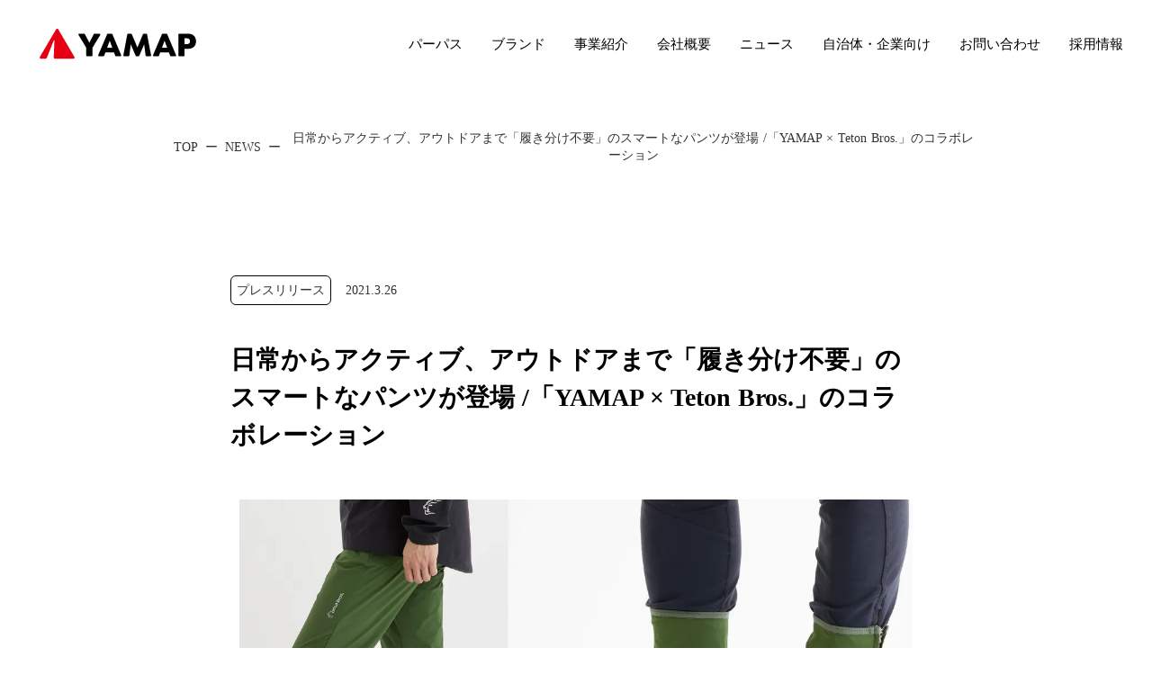

--- FILE ---
content_type: text/html;charset=utf-8
request_url: https://corp.yamap.co.jp/news/2021-03-26
body_size: 51559
content:
<!DOCTYPE html>
<html lang="ja">
<head><meta charset="utf-8">
<meta name="viewport" content="width=device-width, initial-scale=1">
<title> 株式会社ヤマップ &#x2F; YAMAP | 日常からアクティブ、アウトドアまで「履き分け不要」のスマートなパンツが登場 &#x2F;「YAMAP × Teton Bros.」のコラボレーション </title>
<link rel="preconnect" href="https://fonts.gstatic.com" crossorigin>
<meta name="generator" content="Studio.Design">
<meta name="robots" content="all">
<meta property="og:site_name" content=" 株式会社ヤマップ / YAMAP | 地球とつながるよろこび。">
<meta property="og:title" content=" 株式会社ヤマップ / YAMAP | 日常からアクティブ、アウトドアまで「履き分け不要」のスマートなパンツが登場 /「YAMAP × Teton Bros.」のコラボレーション ">
<meta property="og:image" content="https://storage.googleapis.com/studio-cms-assets/projects/XKOkrjXMW4/s-1544x928_v-fms_webp_56a1547e-a457-4ea1-a4d8-255872f320f1.png">
<meta property="og:description" content="（写真左：スマートランパンツ 右：アクティブゲイター）この春、YAMAPと日本生まれのアウトドアブランド「Teton Bros.（ティートンブロス）」が贈るコラボレーション商品は、仕事、ランニング、さ... ">
<meta property="og:type" content="website">
<meta name="description" content="（写真左：スマートランパンツ 右：アクティブゲイター）この春、YAMAPと日本生まれのアウトドアブランド「Teton Bros.（ティートンブロス）」が贈るコラボレーション商品は、仕事、ランニング、さ... ">
<meta property="twitter:card" content="summary_large_image">
<meta property="twitter:image" content="https://storage.googleapis.com/studio-cms-assets/projects/XKOkrjXMW4/s-1544x928_v-fms_webp_56a1547e-a457-4ea1-a4d8-255872f320f1.png">
<meta name="apple-mobile-web-app-title" content=" 株式会社ヤマップ / YAMAP | 日常からアクティブ、アウトドアまで「履き分け不要」のスマートなパンツが登場 /「YAMAP × Teton Bros.」のコラボレーション ">
<meta name="format-detection" content="telephone=no,email=no,address=no">
<meta name="chrome" content="nointentdetection">
<meta name="google-site-verification" content="Rf8SYXRebvx6Gs0SYkvqB5w1nB9dos0C13jG8VPj39k">
<meta property="og:url" content="/news/2021-03-26">
<link rel="icon" type="image/png" href="https://storage.googleapis.com/production-os-assets/assets/70eac33c-f1f2-4f74-b4e6-1afc3ea9519d" data-hid="2c9d455">
<link rel="apple-touch-icon" type="image/png" href="https://storage.googleapis.com/production-os-assets/assets/70eac33c-f1f2-4f74-b4e6-1afc3ea9519d" data-hid="74ef90c"><link rel="modulepreload" as="script" crossorigin href="/_nuxt/entry.c33efc46.js"><link rel="preload" as="style" href="/_nuxt/entry.4bab7537.css"><link rel="prefetch" as="image" type="image/svg+xml" href="/_nuxt/close_circle.c7480f3c.svg"><link rel="prefetch" as="image" type="image/svg+xml" href="/_nuxt/round_check.0ebac23f.svg"><link rel="prefetch" as="script" crossorigin href="/_nuxt/LottieRenderer.7a046306.js"><link rel="prefetch" as="script" crossorigin href="/_nuxt/error-404.767318fd.js"><link rel="prefetch" as="script" crossorigin href="/_nuxt/error-500.75638267.js"><link rel="stylesheet" href="/_nuxt/entry.4bab7537.css"><style>.page-enter-active{transition:.6s cubic-bezier(.4,.4,0,1)}.page-leave-active{transition:.3s cubic-bezier(.4,.4,0,1)}.page-enter-from,.page-leave-to{opacity:0}</style><style>:root{--rebranding-loading-bg:#e5e5e5;--rebranding-loading-bar:#222}</style><style>.app[data-v-d12de11f]{align-items:center;flex-direction:column;height:100%;justify-content:center;width:100%}.title[data-v-d12de11f]{font-size:34px;font-weight:300;letter-spacing:2.45px;line-height:30px;margin:30px}</style><style>.DynamicAnnouncer[data-v-cc1e3fda]{height:1px;margin:-1px;overflow:hidden;padding:0;position:absolute;width:1px;clip:rect(0,0,0,0);border-width:0;white-space:nowrap}</style><style>.TitleAnnouncer[data-v-1a8a037a]{height:1px;margin:-1px;overflow:hidden;padding:0;position:absolute;width:1px;clip:rect(0,0,0,0);border-width:0;white-space:nowrap}</style><style>.publish-studio-style[data-v-74fe0335]{transition:.4s cubic-bezier(.4,.4,0,1)}</style><style>.product-font-style[data-v-ed93fc7d]{transition:.4s cubic-bezier(.4,.4,0,1)}</style><style>/*! * Font Awesome Free 6.4.2 by @fontawesome - https://fontawesome.com * License - https://fontawesome.com/license/free (Icons: CC BY 4.0, Fonts: SIL OFL 1.1, Code: MIT License) * Copyright 2023 Fonticons, Inc. */.fa-brands,.fa-solid{-moz-osx-font-smoothing:grayscale;-webkit-font-smoothing:antialiased;--fa-display:inline-flex;align-items:center;display:var(--fa-display,inline-block);font-style:normal;font-variant:normal;justify-content:center;line-height:1;text-rendering:auto}.fa-solid{font-family:Font Awesome\ 6 Free;font-weight:900}.fa-brands{font-family:Font Awesome\ 6 Brands;font-weight:400}:host,:root{--fa-style-family-classic:"Font Awesome 6 Free";--fa-font-solid:normal 900 1em/1 "Font Awesome 6 Free";--fa-style-family-brands:"Font Awesome 6 Brands";--fa-font-brands:normal 400 1em/1 "Font Awesome 6 Brands"}@font-face{font-display:block;font-family:Font Awesome\ 6 Free;font-style:normal;font-weight:900;src:url(https://storage.googleapis.com/production-os-assets/assets/fontawesome/1629704621943/6.4.2/webfonts/fa-solid-900.woff2) format("woff2"),url(https://storage.googleapis.com/production-os-assets/assets/fontawesome/1629704621943/6.4.2/webfonts/fa-solid-900.ttf) format("truetype")}@font-face{font-display:block;font-family:Font Awesome\ 6 Brands;font-style:normal;font-weight:400;src:url(https://storage.googleapis.com/production-os-assets/assets/fontawesome/1629704621943/6.4.2/webfonts/fa-brands-400.woff2) format("woff2"),url(https://storage.googleapis.com/production-os-assets/assets/fontawesome/1629704621943/6.4.2/webfonts/fa-brands-400.ttf) format("truetype")}</style><style>.spinner[data-v-36413753]{animation:loading-spin-36413753 1s linear infinite;height:16px;pointer-events:none;width:16px}.spinner[data-v-36413753]:before{border-bottom:2px solid transparent;border-right:2px solid transparent;border-color:transparent currentcolor currentcolor transparent;border-style:solid;border-width:2px;opacity:.2}.spinner[data-v-36413753]:after,.spinner[data-v-36413753]:before{border-radius:50%;box-sizing:border-box;content:"";height:100%;position:absolute;width:100%}.spinner[data-v-36413753]:after{border-left:2px solid transparent;border-top:2px solid transparent;border-color:currentcolor transparent transparent currentcolor;border-style:solid;border-width:2px;opacity:1}@keyframes loading-spin-36413753{0%{transform:rotate(0deg)}to{transform:rotate(1turn)}}</style><style>@font-face{font-family:grandam;font-style:normal;font-weight:400;src:url(https://storage.googleapis.com/studio-front/fonts/grandam.ttf) format("truetype")}@font-face{font-family:Material Icons;font-style:normal;font-weight:400;src:url(https://storage.googleapis.com/production-os-assets/assets/material-icons/1629704621943/MaterialIcons-Regular.eot);src:local("Material Icons"),local("MaterialIcons-Regular"),url(https://storage.googleapis.com/production-os-assets/assets/material-icons/1629704621943/MaterialIcons-Regular.woff2) format("woff2"),url(https://storage.googleapis.com/production-os-assets/assets/material-icons/1629704621943/MaterialIcons-Regular.woff) format("woff"),url(https://storage.googleapis.com/production-os-assets/assets/material-icons/1629704621943/MaterialIcons-Regular.ttf) format("truetype")}.StudioCanvas{display:flex;height:auto;min-height:100dvh}.StudioCanvas>.sd{min-height:100dvh;overflow:clip}a,abbr,address,article,aside,audio,b,blockquote,body,button,canvas,caption,cite,code,dd,del,details,dfn,div,dl,dt,em,fieldset,figcaption,figure,footer,form,h1,h2,h3,h4,h5,h6,header,hgroup,html,i,iframe,img,input,ins,kbd,label,legend,li,main,mark,menu,nav,object,ol,p,pre,q,samp,section,select,small,span,strong,sub,summary,sup,table,tbody,td,textarea,tfoot,th,thead,time,tr,ul,var,video{border:0;font-family:sans-serif;line-height:1;list-style:none;margin:0;padding:0;text-decoration:none;-webkit-font-smoothing:antialiased;-webkit-backface-visibility:hidden;box-sizing:border-box;color:#333;transition:.3s cubic-bezier(.4,.4,0,1);word-spacing:1px}a:focus:not(:focus-visible),button:focus:not(:focus-visible),summary:focus:not(:focus-visible){outline:none}nav ul{list-style:none}blockquote,q{quotes:none}blockquote:after,blockquote:before,q:after,q:before{content:none}a,button{background:transparent;font-size:100%;margin:0;padding:0;vertical-align:baseline}ins{text-decoration:none}ins,mark{background-color:#ff9;color:#000}mark{font-style:italic;font-weight:700}del{text-decoration:line-through}abbr[title],dfn[title]{border-bottom:1px dotted;cursor:help}table{border-collapse:collapse;border-spacing:0}hr{border:0;border-top:1px solid #ccc;display:block;height:1px;margin:1em 0;padding:0}input,select{vertical-align:middle}textarea{resize:none}.clearfix:after{clear:both;content:"";display:block}[slot=after] button{overflow-anchor:none}</style><style>.sd{flex-wrap:nowrap;max-width:100%;pointer-events:all;z-index:0;-webkit-overflow-scrolling:touch;align-content:center;align-items:center;display:flex;flex:none;flex-direction:column;position:relative}.sd::-webkit-scrollbar{display:none}.sd,.sd.richText *{transition-property:all,--g-angle,--g-color-0,--g-position-0,--g-color-1,--g-position-1,--g-color-2,--g-position-2,--g-color-3,--g-position-3,--g-color-4,--g-position-4,--g-color-5,--g-position-5,--g-color-6,--g-position-6,--g-color-7,--g-position-7,--g-color-8,--g-position-8,--g-color-9,--g-position-9,--g-color-10,--g-position-10,--g-color-11,--g-position-11}input.sd,textarea.sd{align-content:normal}.sd[tabindex]:focus{outline:none}.sd[tabindex]:focus-visible{outline:1px solid;outline-color:Highlight;outline-color:-webkit-focus-ring-color}input[type=email],input[type=tel],input[type=text],select,textarea{-webkit-appearance:none}select{cursor:pointer}.frame{display:block;overflow:hidden}.frame>iframe{height:100%;width:100%}.frame .formrun-embed>iframe:not(:first-child){display:none!important}.image{position:relative}.image:before{background-position:50%;background-size:cover;border-radius:inherit;content:"";height:100%;left:0;pointer-events:none;position:absolute;top:0;transition:inherit;width:100%;z-index:-2}.sd.file{cursor:pointer;flex-direction:row;outline:2px solid transparent;outline-offset:-1px;overflow-wrap:anywhere;word-break:break-word}.sd.file:focus-within{outline-color:Highlight;outline-color:-webkit-focus-ring-color}.file>input[type=file]{opacity:0;pointer-events:none;position:absolute}.sd.text,.sd:where(.icon){align-content:center;align-items:center;display:flex;flex-direction:row;justify-content:center;overflow:visible;overflow-wrap:anywhere;word-break:break-word}.sd:where(.icon.fa){display:inline-flex}.material-icons{align-items:center;display:inline-flex;font-family:Material Icons;font-size:24px;font-style:normal;font-weight:400;justify-content:center;letter-spacing:normal;line-height:1;text-transform:none;white-space:nowrap;word-wrap:normal;direction:ltr;text-rendering:optimizeLegibility;-webkit-font-smoothing:antialiased}.sd:where(.icon.material-symbols){align-items:center;display:flex;font-style:normal;font-variation-settings:"FILL" var(--symbol-fill,0),"wght" var(--symbol-weight,400);justify-content:center;min-height:1em;min-width:1em}.sd.material-symbols-outlined{font-family:Material Symbols Outlined}.sd.material-symbols-rounded{font-family:Material Symbols Rounded}.sd.material-symbols-sharp{font-family:Material Symbols Sharp}.sd.material-symbols-weight-100{--symbol-weight:100}.sd.material-symbols-weight-200{--symbol-weight:200}.sd.material-symbols-weight-300{--symbol-weight:300}.sd.material-symbols-weight-400{--symbol-weight:400}.sd.material-symbols-weight-500{--symbol-weight:500}.sd.material-symbols-weight-600{--symbol-weight:600}.sd.material-symbols-weight-700{--symbol-weight:700}.sd.material-symbols-fill{--symbol-fill:1}a,a.icon,a.text{-webkit-tap-highlight-color:rgba(0,0,0,.15)}.fixed{z-index:2}.sticky{z-index:1}.button{transition:.4s cubic-bezier(.4,.4,0,1)}.button,.link{cursor:pointer}.submitLoading{opacity:.5!important;pointer-events:none!important}.richText{display:block;word-break:break-word}.richText [data-thread],.richText a,.richText blockquote,.richText em,.richText h1,.richText h2,.richText h3,.richText h4,.richText li,.richText ol,.richText p,.richText p>code,.richText pre,.richText pre>code,.richText s,.richText strong,.richText table tbody,.richText table tbody tr,.richText table tbody tr>td,.richText table tbody tr>th,.richText u,.richText ul{backface-visibility:visible;color:inherit;font-family:inherit;font-size:inherit;font-style:inherit;font-weight:inherit;letter-spacing:inherit;line-height:inherit;text-align:inherit}.richText p{display:block;margin:10px 0}.richText>p{min-height:1em}.richText img,.richText video{height:auto;max-width:100%;vertical-align:bottom}.richText h1{display:block;font-size:3em;font-weight:700;margin:20px 0}.richText h2{font-size:2em}.richText h2,.richText h3{display:block;font-weight:700;margin:10px 0}.richText h3{font-size:1em}.richText h4,.richText h5{font-weight:600}.richText h4,.richText h5,.richText h6{display:block;font-size:1em;margin:10px 0}.richText h6{font-weight:500}.richText [data-type=table]{overflow-x:auto}.richText [data-type=table] p{white-space:pre-line;word-break:break-all}.richText table{border:1px solid #f2f2f2;border-collapse:collapse;border-spacing:unset;color:#1a1a1a;font-size:14px;line-height:1.4;margin:10px 0;table-layout:auto}.richText table tr th{background:hsla(0,0%,96%,.5)}.richText table tr td,.richText table tr th{border:1px solid #f2f2f2;max-width:240px;min-width:100px;padding:12px}.richText table tr td p,.richText table tr th p{margin:0}.richText blockquote{border-left:3px solid rgba(0,0,0,.15);font-style:italic;margin:10px 0;padding:10px 15px}.richText [data-type=embed_code]{margin:20px 0;position:relative}.richText [data-type=embed_code]>.height-adjuster>.wrapper{position:relative}.richText [data-type=embed_code]>.height-adjuster>.wrapper[style*=padding-top] iframe{height:100%;left:0;position:absolute;top:0;width:100%}.richText [data-type=embed_code][data-embed-sandbox=true]{display:block;overflow:hidden}.richText [data-type=embed_code][data-embed-code-type=instagram]>.height-adjuster>.wrapper[style*=padding-top]{padding-top:100%}.richText [data-type=embed_code][data-embed-code-type=instagram]>.height-adjuster>.wrapper[style*=padding-top] blockquote{height:100%;left:0;overflow:hidden;position:absolute;top:0;width:100%}.richText [data-type=embed_code][data-embed-code-type=codepen]>.height-adjuster>.wrapper{padding-top:50%}.richText [data-type=embed_code][data-embed-code-type=codepen]>.height-adjuster>.wrapper iframe{height:100%;left:0;position:absolute;top:0;width:100%}.richText [data-type=embed_code][data-embed-code-type=slideshare]>.height-adjuster>.wrapper{padding-top:56.25%}.richText [data-type=embed_code][data-embed-code-type=slideshare]>.height-adjuster>.wrapper iframe{height:100%;left:0;position:absolute;top:0;width:100%}.richText [data-type=embed_code][data-embed-code-type=speakerdeck]>.height-adjuster>.wrapper{padding-top:56.25%}.richText [data-type=embed_code][data-embed-code-type=speakerdeck]>.height-adjuster>.wrapper iframe{height:100%;left:0;position:absolute;top:0;width:100%}.richText [data-type=embed_code][data-embed-code-type=snapwidget]>.height-adjuster>.wrapper{padding-top:30%}.richText [data-type=embed_code][data-embed-code-type=snapwidget]>.height-adjuster>.wrapper iframe{height:100%;left:0;position:absolute;top:0;width:100%}.richText [data-type=embed_code][data-embed-code-type=firework]>.height-adjuster>.wrapper fw-embed-feed{-webkit-user-select:none;-moz-user-select:none;user-select:none}.richText [data-type=embed_code_empty]{display:none}.richText ul{margin:0 0 0 20px}.richText ul li{list-style:disc;margin:10px 0}.richText ul li p{margin:0}.richText ol{margin:0 0 0 20px}.richText ol li{list-style:decimal;margin:10px 0}.richText ol li p{margin:0}.richText hr{border-top:1px solid #ccc;margin:10px 0}.richText p>code{background:#eee;border:1px solid rgba(0,0,0,.1);border-radius:6px;display:inline;margin:2px;padding:0 5px}.richText pre{background:#eee;border-radius:6px;font-family:Menlo,Monaco,Courier New,monospace;margin:20px 0;padding:25px 35px;white-space:pre-wrap}.richText pre code{border:none;padding:0}.richText strong{color:inherit;display:inline;font-family:inherit;font-weight:900}.richText em{font-style:italic}.richText a,.richText u{text-decoration:underline}.richText a{color:#007cff;display:inline}.richText s{text-decoration:line-through}.richText [data-type=table_of_contents]{background-color:#f5f5f5;border-radius:2px;color:#616161;font-size:16px;list-style:none;margin:0;padding:24px 24px 8px;text-decoration:underline}.richText [data-type=table_of_contents] .toc_list{margin:0}.richText [data-type=table_of_contents] .toc_item{color:currentColor;font-size:inherit!important;font-weight:inherit;list-style:none}.richText [data-type=table_of_contents] .toc_item>a{border:none;color:currentColor;font-size:inherit!important;font-weight:inherit;text-decoration:none}.richText [data-type=table_of_contents] .toc_item>a:hover{opacity:.7}.richText [data-type=table_of_contents] .toc_item--1{margin:0 0 16px}.richText [data-type=table_of_contents] .toc_item--2{margin:0 0 16px;padding-left:2rem}.richText [data-type=table_of_contents] .toc_item--3{margin:0 0 16px;padding-left:4rem}.sd.section{align-content:center!important;align-items:center!important;flex-direction:column!important;flex-wrap:nowrap!important;height:auto!important;max-width:100%!important;padding:0!important;width:100%!important}.sd.section-inner{position:static!important}@property --g-angle{syntax:"<angle>";inherits:false;initial-value:180deg}@property --g-color-0{syntax:"<color>";inherits:false;initial-value:transparent}@property --g-position-0{syntax:"<percentage>";inherits:false;initial-value:.01%}@property --g-color-1{syntax:"<color>";inherits:false;initial-value:transparent}@property --g-position-1{syntax:"<percentage>";inherits:false;initial-value:100%}@property --g-color-2{syntax:"<color>";inherits:false;initial-value:transparent}@property --g-position-2{syntax:"<percentage>";inherits:false;initial-value:100%}@property --g-color-3{syntax:"<color>";inherits:false;initial-value:transparent}@property --g-position-3{syntax:"<percentage>";inherits:false;initial-value:100%}@property --g-color-4{syntax:"<color>";inherits:false;initial-value:transparent}@property --g-position-4{syntax:"<percentage>";inherits:false;initial-value:100%}@property --g-color-5{syntax:"<color>";inherits:false;initial-value:transparent}@property --g-position-5{syntax:"<percentage>";inherits:false;initial-value:100%}@property --g-color-6{syntax:"<color>";inherits:false;initial-value:transparent}@property --g-position-6{syntax:"<percentage>";inherits:false;initial-value:100%}@property --g-color-7{syntax:"<color>";inherits:false;initial-value:transparent}@property --g-position-7{syntax:"<percentage>";inherits:false;initial-value:100%}@property --g-color-8{syntax:"<color>";inherits:false;initial-value:transparent}@property --g-position-8{syntax:"<percentage>";inherits:false;initial-value:100%}@property --g-color-9{syntax:"<color>";inherits:false;initial-value:transparent}@property --g-position-9{syntax:"<percentage>";inherits:false;initial-value:100%}@property --g-color-10{syntax:"<color>";inherits:false;initial-value:transparent}@property --g-position-10{syntax:"<percentage>";inherits:false;initial-value:100%}@property --g-color-11{syntax:"<color>";inherits:false;initial-value:transparent}@property --g-position-11{syntax:"<percentage>";inherits:false;initial-value:100%}</style><style>.snackbar[data-v-e23c1c77]{align-items:center;background:#fff;border:1px solid #ededed;border-radius:6px;box-shadow:0 16px 48px -8px rgba(0,0,0,.08),0 10px 25px -5px rgba(0,0,0,.11);display:flex;flex-direction:row;gap:8px;justify-content:space-between;left:50%;max-width:90vw;padding:16px 20px;position:fixed;top:32px;transform:translateX(-50%);-webkit-user-select:none;-moz-user-select:none;user-select:none;width:480px;z-index:9999}.snackbar.v-enter-active[data-v-e23c1c77],.snackbar.v-leave-active[data-v-e23c1c77]{transition:.4s cubic-bezier(.4,.4,0,1)}.snackbar.v-enter-from[data-v-e23c1c77],.snackbar.v-leave-to[data-v-e23c1c77]{opacity:0;transform:translate(-50%,-10px)}.snackbar .convey[data-v-e23c1c77]{align-items:center;display:flex;flex-direction:row;gap:8px;padding:0}.snackbar .convey .icon[data-v-e23c1c77]{background-position:50%;background-repeat:no-repeat;flex-shrink:0;height:24px;width:24px}.snackbar .convey .message[data-v-e23c1c77]{font-size:14px;font-style:normal;font-weight:400;line-height:20px;white-space:pre-line}.snackbar .convey.error .icon[data-v-e23c1c77]{background-image:url(/_nuxt/close_circle.c7480f3c.svg)}.snackbar .convey.error .message[data-v-e23c1c77]{color:#f84f65}.snackbar .convey.success .icon[data-v-e23c1c77]{background-image:url(/_nuxt/round_check.0ebac23f.svg)}.snackbar .convey.success .message[data-v-e23c1c77]{color:#111}.snackbar .button[data-v-e23c1c77]{align-items:center;border-radius:40px;color:#4b9cfb;display:flex;flex-shrink:0;font-family:Inter;font-size:12px;font-style:normal;font-weight:700;justify-content:center;line-height:16px;padding:4px 8px}.snackbar .button[data-v-e23c1c77]:hover{background:#f5f5f5}</style><style>a[data-v-757b86f2]{align-items:center;border-radius:4px;bottom:20px;height:20px;justify-content:center;left:20px;perspective:300px;position:fixed;transition:0s linear;width:84px;z-index:2000}@media (hover:hover){a[data-v-757b86f2]{transition:.4s cubic-bezier(.4,.4,0,1);will-change:width,height}a[data-v-757b86f2]:hover{height:32px;width:200px}}[data-v-757b86f2] .custom-fill path{fill:var(--03ccd9fe)}.fade-enter-active[data-v-757b86f2],.fade-leave-active[data-v-757b86f2]{position:absolute;transform:translateZ(0);transition:opacity .3s cubic-bezier(.4,.4,0,1);will-change:opacity,transform}.fade-enter-from[data-v-757b86f2],.fade-leave-to[data-v-757b86f2]{opacity:0}</style><style>.design-canvas__modal{height:100%;pointer-events:none;position:fixed;transition:none;width:100%;z-index:2}.design-canvas__modal:focus{outline:none}.design-canvas__modal.v-enter-active .studio-canvas,.design-canvas__modal.v-leave-active,.design-canvas__modal.v-leave-active .studio-canvas{transition:.4s cubic-bezier(.4,.4,0,1)}.design-canvas__modal.v-enter-active .studio-canvas *,.design-canvas__modal.v-leave-active .studio-canvas *{transition:none!important}.design-canvas__modal.isNone{transition:none}.design-canvas__modal .design-canvas__modal__base{height:100%;left:0;pointer-events:auto;position:fixed;top:0;transition:.4s cubic-bezier(.4,.4,0,1);width:100%;z-index:-1}.design-canvas__modal .studio-canvas{height:100%;pointer-events:none}.design-canvas__modal .studio-canvas>*{background:none!important;pointer-events:none}</style></head>
<body ><div id="__nuxt"><div><span></span><!----><!----></div></div><script type="application/json" id="__NUXT_DATA__" data-ssr="true">[["Reactive",1],{"data":2,"state":42,"_errors":43,"serverRendered":45,"path":46,"pinia":47},{"dynamicDatanews/2021-03-26":3},{"title":4,"slug":5,"cover":6,"body":7,"LZboV2jd":8,"_meta":26,"_filter":38,"id":41},"日常からアクティブ、アウトドアまで「履き分け不要」のスマートなパンツが登場 /「YAMAP × Teton Bros.」のコラボレーション","2021-03-26","https://storage.googleapis.com/studio-cms-assets/projects/XKOkrjXMW4/s-1544x928_v-fms_webp_56a1547e-a457-4ea1-a4d8-255872f320f1.png","\u003Cfigure data-uid=\"xmEuQXnh\" data-time=\"1659432398764\" data-thread=\"\" style=\"text-align: \">\u003Cimg src=\"https://storage.googleapis.com/studio-cms-assets/projects/XKOkrjXMW4/s-1544x928_v-fms_webp_2817d07d-62c5-4f80-8200-7a3a88ea1c59.png\" alt=\"\" width=\"\" height=\"\">\u003Cfigcaption>\u003C/figcaption>\u003C/figure>\u003Cp data-uid=\"w_28XJwj\" data-time=\"1659432338848\">（写真左：スマートランパンツ 右：アクティブゲイター）\u003C/p>\u003Cp data-uid=\"DvyifAby\" data-time=\"1659432396074\">\u003C/p>\u003Cp data-uid=\"ox3pyKWc\" data-time=\"1659432338848\">この春、YAMAPと日本生まれのアウトドアブランド「Teton Bros.（ティートンブロス）」が贈るコラボレーション商品は、仕事、ランニング、さらに登山・アウトドアシーンまでシームレスに使える「スマートランパンツ」と、幅広いシューズに適応し、着脱の手間・不快感をも軽減した「アクティブゲイター」です。\u003C/p>\u003Cp data-uid=\"nVTSMvTY\" data-time=\"1659432338848\">短時間・短距離でのランニング、近くて低い山を楽しむご近所登山の増加など、コロナ禍に伴うアクティビティスタイルの変化にインスピレーションを得た本商品は、普段用、ランニング用、山用など、各シーンに当たり前のように生じていた「履き替え」に縛られない新発想のウェアです。\u003C/p>\u003Cp data-uid=\"AJRHwZXT\" data-time=\"1659432338848\">走る・登るなどの基本的な動作をストレスなく行える履き心地と、多様なアクティビティへの適応性・汎用性を追求。スマートフォン専用ポケットや一定の収納量をもつポケットの実装など、ユーザビリティを捉えた機能とデザインが、街にもフィールドにもふさわしい、シームレスかつスマートなライフスタイルを実現します。\u003C/p>\u003Cfigure data-uid=\"CaxsrUUG\" data-time=\"1659432503848\" data-thread=\"\" style=\"text-align: center\">\u003Cimg src=\"https://storage.googleapis.com/studio-cms-assets/projects/XKOkrjXMW4/s-300x300_webp_9ce8553a-e833-40f4-9707-0d9d8bef99bd.jpg\" alt=\"\" width=\"\" height=\"\">\u003Cfigcaption>\u003C/figcaption>\u003C/figure>\u003Cp data-uid=\"exCUsld5\" data-time=\"1659432338848\">長すぎず短すぎない9分丈\u003C/p>\u003Cfigure data-uid=\"ITLiI0G2\" data-time=\"1659432499557\" data-thread=\"\" style=\"text-align: center\">\u003Cimg src=\"https://storage.googleapis.com/studio-cms-assets/projects/XKOkrjXMW4/s-300x300_webp_a0f84245-c6b0-4466-8347-9600cc5b67e2.jpg\" alt=\"\" width=\"\" height=\"\">\u003Cfigcaption>\u003C/figcaption>\u003C/figure>\u003Cp data-uid=\"7G2qU5KD\" data-time=\"1659432338848\">大きめのスマートフォンも収納可\u003C/p>\u003Cfigure data-uid=\"nm_p5r9k\" data-time=\"1659432497043\" data-thread=\"\" style=\"text-align: center\">\u003Cimg src=\"https://storage.googleapis.com/studio-cms-assets/projects/XKOkrjXMW4/s-300x300_webp_fae078e7-3667-4bfa-bd4b-6ba78e85659c.jpg\" alt=\"\" width=\"\" height=\"\">\u003Cfigcaption>\u003C/figcaption>\u003C/figure>\u003Cp data-uid=\"McJeHXQ8\" data-time=\"1659432338848\">足の動きに影響を受けないポケット\u003C/p>\u003Cp data-uid=\"sIrfbUcD\" data-time=\"1659432433254\">\u003C/p>\u003Ch2 data-uid=\"LwbKQuK5\" data-time=\"1659432616620\">\u003Cu>スマートランパンツ\u003C/u>\u003C/h2>\u003Ch2 data-uid=\"WpFGjjbI\" data-time=\"1659432619227\">生活の端から端までを、この1本で\u003C/h2>\u003Cfigure data-uid=\"jtwvKY66\" data-time=\"1659432594057\" data-thread=\"\" style=\"text-align: center\">\u003Cimg src=\"https://storage.googleapis.com/studio-cms-assets/projects/XKOkrjXMW4/s-1920x1080_v-frms_webp_80d23ece-a081-499f-b18f-357c691698f5.png\" alt=\"\" width=\"\" height=\"\">\u003Cfigcaption>\u003C/figcaption>\u003C/figure>\u003Cp data-uid=\"HShscspe\" data-time=\"1659432338848\">運動時の快適さや疲労感に影響するひざ周りの縫い目を減らし、ストレスのない歩行感覚を実現。\u003C/p>\u003Cp data-uid=\"zfoAyCzw\" data-time=\"1659432338848\">アウトドアウェア特有の無骨さもない、街でも使いやすいシンプルなデザインでありながら、\u003C/p>\u003Cp data-uid=\"TK6x5u1y\" data-time=\"1659432338848\">水を汲めるほどの超撥水加工を施しており、雨や洗濯による耐久性のほか、通気性や肌触りのよさも担保。\u003C/p>\u003Cp data-uid=\"4TzmAjpw\" data-time=\"1659432338848\">「Teton Bros.」の技術を活かし、ソフトシェル素材でありながら、高い機能性を有しています。\u003C/p>\u003Cp data-uid=\"3XqJcFqp\" data-time=\"1659432338848\">ブランド　Teton Bros.\u003C/p>\u003Cp data-uid=\"Mb938w_D\" data-time=\"1659432338848\">名称　YAMAP別注スマートランパンツ\u003C/p>\u003Cp data-uid=\"y9BCAl90\" data-time=\"1659432338848\">価格　¥17,600（税込）\u003C/p>\u003Cp data-uid=\"GkdSebO0\" data-time=\"1659432338848\">素材　Dry Action Softshell\u003C/p>\u003Cp data-uid=\"xGYAK1ep\" data-time=\"1659432338848\">サイズ　S、M、L、XL\u003C/p>\u003Cp data-uid=\"DCjXkclK\" data-time=\"1659432338848\">カラー　ディープグリーン／Deep Green\u003C/p>\u003Cp data-uid=\"HOEsOQRT\" data-time=\"1659432338848\">　　　　ネイビー／Navy\u003C/p>\u003Cp data-uid=\"sHoLRlzp\" data-time=\"1659432338849\">商品URL：\u003C/p>\u003Cp data-uid=\"sIxFSZmt\" data-time=\"1659432338849\">（ディープグリーン/MENS）\u003Ca target=\"_blank\" href=\"https://store.yamap.com/products/tetonbros-yamap-smart-run-pant-deepgreen-mens\" data-has-link=\"true\" rel=\"noopener nofollow\">https://store.yamap.com/products/tetonbros-yamap-smart-run-pant-deepgreen-mens\u003C/a>\u003C/p>\u003Cp data-uid=\"696EnOG2\" data-time=\"1659432338849\">（ネイビー/MENS）\u003Ca target=\"_blank\" href=\"https://store.yamap.com/products/tetonbros-yamap-smart-run-pant-navy-mens\" data-has-link=\"true\" rel=\"noopener nofollow\">https://store.yamap.com/products/tetonbros-yamap-smart-run-pant-navy-mens\u003C/a>\u003C/p>\u003Cp data-uid=\"tVcAu4rB\" data-time=\"1659432338849\">\u003C/p>\u003Ch2 data-uid=\"ofxhoK_i\" data-time=\"1659432628198\">\u003Cu>アクティブゲイター\u003C/u>\u003C/h2>\u003Ch2 data-uid=\"O7p4IfwJ\" data-time=\"1659432630309\">軽量コンパクトでさまざまなタイプのシューズに使える\u003C/h2>\u003Cfigure data-uid=\"BUOtTSbm\" data-time=\"1659432559007\" data-thread=\"\" style=\"text-align: \">\u003Cimg src=\"https://storage.googleapis.com/studio-cms-assets/projects/XKOkrjXMW4/s-1920x1080_v-frms_webp_284d7592-82a3-41bb-88c7-0fc70f45fab4.png\" alt=\"\" width=\"\" height=\"\">\u003Cfigcaption>\u003C/figcaption>\u003C/figure>\u003Cp data-uid=\"fl9TmW5e\" data-time=\"1659432338849\">ローカットシューズを使うアクティビティでの濡れ・汚れ・けがの防止に貢献するオリジナルゲイター。\u003C/p>\u003Cp data-uid=\"vYR5HiJJ\" data-time=\"1659432338849\">靴底にワイヤーを通すことなく、ワンアクションでの着脱を可能としたことで、取り付け時の煩雑さを解消。\u003C/p>\u003Cp data-uid=\"OTiHzdGE\" data-time=\"1659432338849\">後部に硬さのあるボーンを入れることで縦ズレも防止し、\u003C/p>\u003Cp data-uid=\"5p5zu0sI\" data-time=\"1659432338849\">ロック機能付のサイドファスナーで、幅広いパンツ・シューズと組み合わせてお使い頂けます。\u003C/p>\u003Cp data-uid=\"6rmumpYK\" data-time=\"1659432338849\">ブランド　Teton Bros.\u003C/p>\u003Cp data-uid=\"ZQs3d8yf\" data-time=\"1659432338849\">名称　YAMAP別注アクティブゲイター\u003C/p>\u003Cp data-uid=\"CUjH5dfb\" data-time=\"1659432338849\">価格　¥5,500（税込）\u003C/p>\u003Cp data-uid=\"yRRKmAUP\" data-time=\"1659432338849\">素材　Dry Action Softshell\u003C/p>\u003Cp data-uid=\"oWprBKCH\" data-time=\"1659432338849\">カラー　ディープグリーン／Deep Green\u003C/p>\u003Cp data-uid=\"y8OlrLSF\" data-time=\"1659432338849\">　　　　オレンジ／Brick\u003C/p>\u003Cp data-uid=\"E_or1FJy\" data-time=\"1659432338849\">商品URL：\u003C/p>\u003Cp data-uid=\"AwAVtUM8\" data-time=\"1659432338849\">（ディープグリーン/UNISEX）\u003Ca target=\"_blank\" href=\"https://store.yamap.com/products/tetonbros-yamap-active-gaiter-deepgreen-mens\" data-has-link=\"true\" rel=\"noopener nofollow\">https://store.yamap.com/products/tetonbros-yamap-active-gaiter-deepgreen-mens\u003C/a>\u003C/p>\u003Cp data-uid=\"qeHI4jRS\" data-time=\"1659432338849\">（オレンジ/UNISEX）\u003Ca target=\"_blank\" href=\"https://store.yamap.com/products/tetonbros-yamap-active-gaiter-brick-mens\" data-has-link=\"true\" rel=\"noopener nofollow\">https://store.yamap.com/products/tetonbros-yamap-active-gaiter-brick-mens\u003C/a>\u003C/p>\u003Cp data-uid=\"dZoW16AI\" data-time=\"1659432338849\">\u003C/p>\u003Ch3 data-uid=\"BrM2Pk2G\" data-time=\"1659432561347\">スマートランパンツ＆アクティブゲイター 開発ストーリー\u003C/h3>\u003Ch3 data-uid=\"zfHGXmIM\" data-time=\"1659432563785\">\u003Ca target=\"_blank\" href=\"https://store.yamap.com/articles/tetonbros-interview\" data-has-link=\"true\" rel=\"noopener nofollow\">https://store.yamap.com/articles/tetonbros-interview\u003C/a>\u003C/h3>\u003Cp data-uid=\"pad8Z7IS\" data-time=\"1659432338849\">\u003C/p>",{"title":9,"slug":10,"_meta":11,"_filter":24,"id":25},"プレスリリース","Si6uorrv",{"project":12,"publishedAt":14,"createdAt":15,"order":16,"publishType":17,"schema":18,"uid":22,"updatedAt":23},{"id":13},"JCgNasYljrdpE9VS6C9B",["Date","2019-02-01T06:40:00.000Z"],["Date","2025-07-31T06:27:10.000Z"],-4,"draft",{"id":19,"key":20,"postType":21},"2dfHIMPKE223YirCokWW","y7s9dpXu","blank","pdR6BDjL",["Date","2025-07-31T06:41:11.000Z"],[],"Aq2xnDhx7T5v5ceRWZvb",{"project":27,"publishedAt":28,"createdAt":29,"order":30,"publishType":31,"schema":32,"uid":36,"updatedAt":37},{"id":13},["Date","2021-03-26T09:46:00.000Z"],["Date","2022-08-02T09:25:23.000Z"],137,"public",{"id":33,"key":34,"postType":35},"RgM7gAgz7QFNUsQJhz7o","jPlm_jZG","post","lzDHuAV6",["Date","2025-07-31T09:54:34.000Z"],[39,40],"LZboV2jd:poANEF0l","LZboV2jd:pdR6BDjL","bBqBk8yT774HEn0T2gCC",{},{"dynamicDatanews/2021-03-26":44},null,true,"/news/2021-03-26",{"cmsContentStore":48,"indexStore":52,"projectStore":55,"productStore":80,"pageHeadStore":471},{"listContentsMap":49,"contentMap":50},["Map"],["Map",51,3],"jPlm_jZG/2021-03-26",{"routeType":53,"host":54},"publish","corp.yamap.co.jp",{"project":56},{"id":57,"name":58,"type":59,"customDomain":60,"iconImage":60,"coverImage":61,"displayBadge":62,"integrations":63,"snapshot_path":78,"snapshot_id":79,"recaptchaSiteKey":-1},"XKOkrjXMW4","YAMAP-corpoate","web","","https://storage.googleapis.com/production-os-assets/assets/2fc7dcb5-9971-4986-95e9-85394718a292",false,[64,67,69,72,75],{"integration_name":65,"code":66},"facebook-pixel","2556629964487119",{"integration_name":68,"code":60},"google-analytics",{"integration_name":70,"code":71},"google-tag-manager","GTM-TN8GRBV8",{"integration_name":73,"code":74},"search-console","Rf8SYXRebvx6Gs0SYkvqB5w1nB9dos0C13jG8VPj39k",{"integration_name":76,"code":77},"typesquare","unused","https://storage.googleapis.com/studio-publish/projects/XKOkrjXMW4/Xq1QxXo8q7/","Xq1QxXo8q7",{"product":81,"isLoaded":45,"selectedModalIds":468,"redirectPage":44,"isInitializedRSS":62,"pageViewMap":469,"symbolViewMap":470},{"breakPoints":82,"colors":89,"fonts":90,"head":129,"info":136,"pages":144,"resources":429,"symbols":432,"style":441,"styleVars":443,"enablePassword":62,"classes":465,"publishedUid":467},[83,86],{"maxWidth":84,"name":85},540,"mobile",{"maxWidth":87,"name":88},960,"tablet",[],[91,93,95,97,99,101,118],{"family":92,"vendor":76},"ヒラギノ角ゴ W6 JIS2004",{"family":94,"vendor":76},"ヒラギノ角ゴ W3 JIS2004",{"family":96,"vendor":76},"ヒラギノ角ゴ W8 JIS2004",{"family":98,"vendor":76},"A1ゴシック B JIS2004",{"family":100,"vendor":76},"A1ゴシック R JIS2004",{"family":102,"subsets":103,"variants":106,"vendor":117},"Lato",[104,105],"latin","latin-ext",[107,108,109,110,111,112,113,114,115,116],"100","100italic","300","300italic","regular","italic","700","700italic","900","900italic","google",{"family":119,"subsets":120,"variants":124,"vendor":117},"Noto Sans JP",[121,122,104,105,123],"cyrillic","japanese","vietnamese",[107,125,109,111,126,127,113,128,115],"200","500","600","800",{"favicon":130,"lang":131,"meta":132,"title":135},"https://storage.googleapis.com/production-os-assets/assets/70eac33c-f1f2-4f74-b4e6-1afc3ea9519d","ja",{"description":133,"og:image":134},"ヤマップが目指すのは、人と地球環境がともに豊かになる世界。その実現のため、「地球とつながるよろこび。」のきっかけを、事業を通して多くの人々へ届けます。","https://storage.googleapis.com/production-os-assets/assets/80cc70de-d06d-40c6-8dab-7cb6c2a0f69a"," 株式会社ヤマップ / YAMAP | 地球とつながるよろこび。",{"baseWidth":137,"created_at":138,"screen":139,"type":59,"updated_at":142,"version":143},1400,1518591100346,{"baseWidth":140,"height":141,"isAutoHeight":62,"width":140,"workingState":62},1280,600,1518792996878,"4.1.9",[145,156,167,175,183,188,196,204,212,220,228,236,244,250,260,269,275,283,291,295,301,306,312,318,323,329,335,340,348,355,362,369,377,381,386,390,401,409,415,421],{"head":146,"id":150,"type":151,"uuid":152,"symbolIds":153},{"favicon":147,"meta":148,"title":149},"https://storage.googleapis.com/production-os-assets/assets/5f7a4d46-b2bb-4864-be15-bd58a04b7560",{"description":133},"  株式会社ヤマップ / YAMAP  | 地球とつながるよろこび。","/","page","d2860fa2-c40c-4b0f-921f-f421ca9a84fa",[154,155],"afcaf452-8483-4639-8a97-8d409c63a67d","e3ceab79-e948-4bff-a29e-757649152ba4",{"head":157,"id":161,"query":162,"type":151,"uuid":165,"symbolIds":166},{"meta":158,"title":160},{"description":159},"株式会社ヤマップのニュースページです。メディア掲載、お知らせ、プレスリリースをご覧いただけます。","  株式会社ヤマップ / YAMAP | ニュース","news",[163],{"key":164},"q","fb87f4e5-c40c-42f8-9978-2c42f0323e1d",[154,155],{"head":168,"id":172,"type":151,"uuid":173,"symbolIds":174},{"meta":169,"title":171},{"description":170},"株式会社ヤマップ・代表取締役CEOの春山慶彦の紹介ページです。春山慶彦の略歴・受賞歴やメディア出演情報を紹介します。"," 株式会社ヤマップ / YAMAP | 春山慶彦（代表取締役CEO）の紹介","founder","d91b8199-5d68-492f-942e-1ccc38146aae",[154,155],{"head":176,"id":180,"type":151,"uuid":181,"symbolIds":182},{"meta":177,"title":179},{"description":178},"株式会社ヤマップの紹介ページです。パーパス、代表春山慶彦のメッセージを紹介します。"," 株式会社ヤマップ / YAMAP | 企業としての存在意義","purpose","83448f89-3367-43aa-a066-bd538bb3ef45",[154,155],{"id":184,"redirectTo":185,"type":186,"uuid":187},"vision","/purpose","redirect","357aaf45-6253-4c9b-9b9f-dd0ad73198ac",{"head":189,"id":193,"type":151,"uuid":194,"symbolIds":195},{"meta":190,"title":192},{"description":191},"株式会社ヤマップの紹介ページです。ヤマップの事業をご紹介します。","  株式会社ヤマップ / YAMAP | 事業紹介","service","275cf158-75b2-4acf-b25b-4124b7bfe6a1",[154,155],{"head":197,"id":201,"type":151,"uuid":202,"symbolIds":203},{"meta":198,"title":200},{"description":199},"株式会社ヤマップの紹介ページです。ヤマップの歴史をご紹介します。"," 株式会社ヤマップ / YAMAP | 沿革","history","6d261bf0-a74e-4015-a17d-3c9fca71840b",[154,155],{"head":205,"id":209,"type":151,"uuid":210,"symbolIds":211},{"meta":206,"title":208},{"description":207},"ヤマップでは一緒に働く仲間を募集しています。"," 株式会社ヤマップ / YAMAP | 採用情報","recruit","b83c0ac1-7ec9-45d8-a64c-3ce3d3b44508",[154,155],{"head":213,"id":217,"type":151,"uuid":218,"symbolIds":219},{"meta":214,"title":216},{"description":215},"ヤマップは、人の幸せと環境の幸せを同列に捉え 山をはじめとした自然体験や価値観の伝播を通して 「人がよろこべば、自然も地球もよろこぶ」 世界の実現を目指すブランドです。"," 株式会社ヤマップ / YAMAP | ブランド","brand","ab6b07c3-2aab-4390-8ca2-4d4cea24dcdd",[154,155],{"head":221,"id":225,"type":151,"uuid":226,"symbolIds":227},{"meta":222,"title":224},{"description":223},"株式会社ヤマップの情報セキュリティ基本方針ページです。"," 株式会社ヤマップ / YAMAP | 情報セキュリティ基本方針","informationsecurity","ebf1971f-1143-4240-beaa-801cf1d8312c",[154,155],{"head":229,"id":233,"type":151,"uuid":234,"symbolIds":235},{"meta":230,"title":232},{"description":231},"株式会社ヤマップおよび当社が運営するサービスに関する素材データです。"," 株式会社ヤマップ | プレスキット","presskit","5894ba21-a6bc-4fc2-8179-5292ccf984d2",[154,155],{"head":237,"id":241,"type":151,"uuid":242,"symbolIds":243},{"meta":238,"title":240},{"description":239},"株式会社ヤマップの採用活動におけるプライバシーポリシーページです。"," 株式会社ヤマップ / YAMAP | 採用活動におけるプライバシーポリシー","privacypolicy-in-recruiiting-activity","dc792607-e9a6-450b-9351-13ff0c30b9f3",[154,155],{"head":245,"id":247,"type":151,"uuid":248,"symbolIds":249},{"title":246},"YAMAP BUSINESS | 企業向けのセミナー","business/enterprise-seminar","daa9af26-626b-44d0-b955-3b165b1eb15f",[154,155],{"head":251,"id":255,"type":151,"uuid":256,"symbolIds":257},{"meta":252,"title":254},{"description":253},"500万DLのアクティブなコミュニティと、独自の高精度な行動データを活用し、貴地域の課題解決と価値向上を具体的に支援します。YAMAPは、単なる情報発信にとどまらない、成果に繋がるソリューションを提供します。自然に関心の高い490万人に地域の魅力をダイレクトに届けることが可能であり、客観的なビッグデータで施策効果を\"見える化\"も可能です。","YAMAP BUSINESS | 自治体向けのサービス","business/municipality","fc484f5e-95fb-4bcf-9162-27fb4c31170d",[154,258,259,155],"5590b6eb-cac9-4440-9c3f-ade6be9883d9","881abf45-180d-4906-8b55-50508dc13191",{"head":261,"id":266,"type":151,"uuid":267,"symbolIds":268},{"meta":262,"title":265},{"description":263,"og:image":264},"日本最大級のアウトドアプラットフォームYAMAPを活用した企業・自治体向けソリューション。ビッグデータと熱量の高いファンコミュニティを活かし、認知拡大からファン獲得まで、貴社のマーケティング戦略を加速させます。","https://storage.googleapis.com/production-os-assets/assets/f91c8fa9-f46e-4f2e-9aa5-d5529d51d3b0","購買意欲の高いアウトドア層へダイレクトに訴求 | YAMAP Ads","business/ads","c633d374-3c11-4ff6-95be-600a6f8300ff",[],{"head":270,"id":272,"type":151,"uuid":273,"symbolIds":274},{"title":271},"YAMAP BUSINESS | 自治体向けセミナー","business/municipality-seminar","9e200ea5-39c6-41dc-bdca-cbff40bccad3",[154,155],{"head":276,"id":280,"type":151,"uuid":281,"symbolIds":282},{"meta":277,"title":279},{"description":278},"YAMAPは、500万人を超えるアクティブな登山・アウトドア愛好者が集う国内No.1のプラットフォームです。ユーザーの日々の活動から生まれるリアルタイムな行動・位置情報データと、熱量の高いコミュニティ。 私たちは、これらの強力なアセットを掛け合わせることで、地域活性化、マーケティング戦略、環境保全対策など、自治体・企業の皆様が直面する多様な課題に対する、具体的で効果的な解決策を生み出します。","YAMAP BUSINESS | 企業向けのサービス","business/enterprise","71c28f01-e315-4930-9895-2a8510435ab3",[154,258,259,155],{"head":284,"id":288,"type":151,"uuid":289,"symbolIds":290},{"meta":285,"title":287},{"description":286},"商品・サービスの認知向上、観光誘致、ブランディングに。 YAMAP for BUSINESS は、法人・自治体向け課題解決型コミュニティサービスです。国内最大級*の登山・アウトドアカルチャープラットフォーム「YAMAP」の特性・独自性を活かしたソリューションを提供します。","YAMAP BUSINESS | 企業・自治体向けのサービス","business","75479a77-a796-4e72-8917-db74f57b40e6",[154,258,259,155],{"id":292,"isCreatedInV4":45,"redirectTo":293,"type":186,"uuid":294},"outdoorsolution","/business","78ac7cc3-fa02-4799-8846-839514b8bb81",{"head":296,"id":298,"type":151,"uuid":299,"symbolIds":300},{"title":297},"YAMAP BUSINESS | 資料のダウンロード","business/download-other","36926aab-7c62-4899-a377-c3310d5391ea",[154,155],{"head":302,"id":303,"type":151,"uuid":304,"symbolIds":305},{"title":297},"business/download","b8b357b6-9bf5-4460-826a-08e9ab0484d5",[154,155],{"head":307,"id":309,"type":151,"uuid":310,"symbolIds":311},{"title":308},"YAMAP BUSINESS | 資料のダウンロードについて","business/document-contact","0c37b2af-560c-43ee-91db-26fb0ded3cfd",[154,155],{"head":313,"id":315,"type":151,"uuid":316,"symbolIds":317},{"title":314},"YAMAP BUSINESS | 企業・自治体向けのお問い合わせ","business/thanx","312570f9-5785-488d-b71e-9fe62a882314",[154,155],{"head":319,"id":320,"type":151,"uuid":321,"symbolIds":322},{"title":314},"business/seminar-thanx","aada2c55-20d3-4e99-b4d1-374648db5de6",[154,155],{"head":324,"id":326,"type":151,"uuid":327,"symbolIds":328},{"title":325},"YAMAP BUSINESS | 自治体様向けセミナー&イベントお申し込み","business/apply-enterprise","1c3478fa-7953-4781-896a-76a3c378b10d",[154,155],{"head":330,"id":332,"type":151,"uuid":333,"symbolIds":334},{"title":331},"YAMAP BUSINESS | 企業様向けセミナー&イベントお申し込み","business/apply-municipality","a0844d3a-01f6-4e19-94d3-65004dc5d9b5",[154,155],{"head":336,"id":337,"type":151,"uuid":338,"symbolIds":339},{"title":314},"business/contact","e49d7f93-fc99-467d-825d-3373cea44b4f",[154,155],{"head":341,"id":345,"type":151,"uuid":346,"symbolIds":347},{"meta":342,"title":344},{"description":343},"株式会社ヤマップのお問い合せページです。"," 株式会社ヤマップ / YAMAP | お問い合わせ","contact","c50536f2-204b-4952-9619-91701b7ec4d0",[154,155],{"head":349,"id":352,"type":151,"uuid":353,"symbolIds":354},{"meta":350,"title":351},{"description":343}," 株式会社ヤマップ / YAMAP | 採用に関するお問い合わせ","contact/recruit","390af47e-65fa-4895-8758-08b1bc0436f4",[154,155],{"head":356,"id":359,"type":151,"uuid":360,"symbolIds":361},{"meta":357,"title":358},{"description":343}," 株式会社ヤマップ / YAMAP | 取材のお申し込みなど、メディアに関するお問い合わせ","contact/media-contact","cf5f17c8-0a89-4856-9f97-e2bedf9f5e6b",[154,155],{"head":363,"id":366,"type":151,"uuid":367,"symbolIds":368},{"meta":364,"title":365},{"description":343}," 株式会社ヤマップ / YAMAP | 自治体・企業の方からのお問い合わせ ","contact/od-contact","bfdf4a48-8168-4aeb-ae32-8ad2c3f7a36a",[154,155],{"head":370,"id":374,"type":151,"uuid":375,"symbolIds":376},{"meta":371,"title":373},{"description":372},"株式会社ヤマップの会社概要ページです。"," 株式会社ヤマップ / YAMAP | 会社概要","about","c465d223-c374-4633-a211-68e068e38939",[154,155],{"id":378,"type":151,"uuid":379,"symbolIds":380},"404","b9447278-20e4-42ad-88b3-5dc7e4678348",[],{"id":382,"responsive":45,"type":383,"uuid":384,"symbolIds":385},"1","modal","aaa8169f-4b04-42bb-aa26-dd7691622bcb",[],{"id":387,"responsive":45,"type":383,"uuid":388,"symbolIds":389},"3","23974009-619b-4fd1-bbba-c347fc5384a8",[],{"cmsRequest":391,"head":393,"id":398,"type":151,"uuid":399,"symbolIds":400},{"contentSlug":392,"schemaKey":34},"{{$route.params.slug}}",{"meta":394,"title":397},{"description":395,"og:image":396},"{{body}} ","{{cover}}"," 株式会社ヤマップ / YAMAP | {{title}} ","news/:slug","a4122657-dd7d-4a31-939a-ebe4a2d90292",[154,155],{"cmsRequest":402,"head":404,"id":406,"type":151,"uuid":407,"symbolIds":408},{"contentSlug":392,"schemaKey":403},"jrSMTo66",{"meta":405,"title":397},{"description":395,"og:image":396},"outdoorsolution/:slug","9120ee76-5d3a-47d5-ba82-a648161e73c5",[154,155],{"cmsRequest":410,"id":412,"type":151,"uuid":413,"symbolIds":414},{"contentSlug":392,"schemaKey":411},"kjJahP7M","kjJahP7M/:slug","db790dcc-04ad-4c61-9514-46ad5025d19b",[154,155],{"cmsRequest":416,"id":418,"type":151,"uuid":419,"symbolIds":420},{"contentSlug":392,"schemaKey":417},"ciGTaRWL","ciGTaRWL/:slug","edefce77-3162-476d-9b33-2c9ae800b753",[154,155],{"cmsRequest":422,"head":423,"id":426,"type":151,"uuid":427,"symbolIds":428},{"contentSlug":392,"schemaKey":20},{"meta":424,"title":425},{"description":159}," 株式会社ヤマップ / YAMAP | ニュース","y7s9dpXu/:slug","cd6b78d8-5079-486b-a3e2-8944e00023aa",[154,155],{"rssList":430,"apiList":431,"cmsProjectId":13},[],[],[433,435,437,438,439,440],{"uuid":434},"acd8ca47-45eb-41ab-9766-3708b660bcb7",{"uuid":436},"ffcc3be9-60f1-4131-944d-a99ba022d582",{"uuid":154},{"uuid":155},{"uuid":258},{"uuid":259},{"fontFamily":442},[],{"fontFamily":444},[445,448,451,454,457,460,462],{"key":446,"name":60,"value":447},"909c094b","'ヒラギノ角ゴ W8 JIS2004'",{"key":449,"name":60,"value":450},"0d9f9d3a","'ヒラギノ角ゴ W6 JIS2004'",{"key":452,"name":60,"value":453},"9fb6622a","'ヒラギノ角ゴ W3 JIS2004'",{"key":455,"name":60,"value":456},"ff84fd04","'A1ゴシック B JIS2004'",{"key":458,"name":60,"value":459},"53b39e00","'A1ゴシック R JIS2004'",{"key":461,"name":60,"value":102},"6eb043e0",{"key":463,"name":60,"value":464},"a0bd2b77","'Noto Sans JP'",{"typography":466},[],"20260127031628",[],{},["Map"],{"googleFontMap":472,"typesquareLoaded":62,"hasCustomFont":62,"materialSymbols":473},["Map"],[]]</script><script>window.__NUXT__={};window.__NUXT__.config={public:{apiBaseUrl:"https://api.studiodesignapp.com/api",cmsApiBaseUrl:"https://api.cms.studiodesignapp.com",previewBaseUrl:"https://preview.studio.site",facebookAppId:"569471266584583",firebaseApiKey:"AIzaSyBkjSUz89vvvl35U-EErvfHXLhsDakoNNg",firebaseProjectId:"studio-7e371",firebaseAuthDomain:"studio-7e371.firebaseapp.com",firebaseDatabaseURL:"https://studio-7e371.firebaseio.com",firebaseStorageBucket:"studio-7e371.appspot.com",firebaseMessagingSenderId:"373326844567",firebaseAppId:"1:389988806345:web:db757f2db74be8b3",studioDomain:".studio.site",studioPublishUrl:"https://storage.googleapis.com/studio-publish",studioPublishIndexUrl:"https://storage.googleapis.com/studio-publish-index",rssApiPath:"https://rss.studiodesignapp.com/rssConverter",embedSandboxDomain:".studioiframesandbox.com",apiProxyUrl:"https://studio-api-proxy-rajzgb4wwq-an.a.run.app",proxyApiBaseUrl:"",isDev:false,fontsApiBaseUrl:"https://fonts.studio.design",jwtCookieName:"jwt_token"},app:{baseURL:"/",buildAssetsDir:"/_nuxt/",cdnURL:""}}</script><script type="module" src="/_nuxt/entry.c33efc46.js" crossorigin></script></body>
</html>

--- FILE ---
content_type: image/svg+xml
request_url: https://storage.googleapis.com/studio-design-asset-files/projects/XKOkrjXMW4/s-240x61_77ec6c45-3b62-4044-99d7-59a07e11d788.svg
body_size: 3324
content:
<svg width="240" height="61" viewBox="0 0 240 61" fill="none" xmlns="http://www.w3.org/2000/svg">
<g clip-path="url(#clip0_435_79)">
<path d="M95.4255 16.1861C95.4255 15.6241 94.9741 15.1745 94.4097 15.1745H87.5816C87.1865 15.1745 86.848 15.3993 86.6787 15.6803L80.697 27.2578L74.7152 15.6803C74.5459 15.3431 74.2074 15.1745 73.8123 15.1745H67.1535C66.5891 15.1745 66.1377 15.6241 66.1377 16.1861C66.1377 16.3547 66.1941 16.5233 66.2506 16.6919L76.6339 34.1144V44.5679C76.6339 45.1299 77.0854 45.5795 77.6497 45.5795H83.9135C84.4778 45.5795 84.9293 45.1299 84.9293 44.5679V34.1144L95.3126 16.6919C95.4255 16.5233 95.4255 16.3547 95.4255 16.1861ZM111.452 15.7927C111.283 15.3993 110.944 15.1745 110.549 15.1745H105.301C104.906 15.1745 104.567 15.3993 104.398 15.7927L92.5475 44.1745C92.4911 44.2869 92.4911 44.3993 92.4911 44.5679C92.4911 45.1299 92.9425 45.5795 93.5068 45.5795H99.545C99.94 45.5795 100.335 45.2985 100.448 44.9613L102.141 40.2966H113.596L115.289 44.9613C115.459 45.3547 115.797 45.5795 116.192 45.5795H122.23C122.795 45.5795 123.246 45.1299 123.246 44.5679C123.246 44.4555 123.246 44.2869 123.19 44.1745L111.452 15.7927ZM104.398 34.1706L107.897 24.6725L111.396 34.1706H104.398ZM157.669 15.9613C157.556 15.5117 157.161 15.1745 156.71 15.1745H153.155C152.76 15.1745 152.421 15.3993 152.252 15.7927L144.803 33.8334L137.354 15.7927C137.185 15.3993 136.846 15.1745 136.451 15.1745H132.275C131.824 15.1745 131.372 15.5117 131.316 15.9613L126.068 44.3431C126.068 44.3993 126.068 44.4555 126.068 44.5117C126.068 45.0737 126.519 45.5233 127.083 45.5233H133.122C133.629 45.5233 134.024 45.1299 134.081 44.6803L135.943 29.5621L142.489 44.9613C142.658 45.2985 142.997 45.5795 143.392 45.5795H146.383C146.778 45.5795 147.116 45.3547 147.286 44.9613L153.832 29.5621L155.694 44.6803C155.75 45.1861 156.202 45.5233 156.653 45.5233H162.071C162.635 45.5233 163.087 45.0737 163.087 44.5117C163.087 44.4555 163.087 44.3993 163.087 44.3431L157.669 15.9613ZM184.53 15.7927C184.361 15.3993 184.023 15.1745 183.627 15.1745H178.379C177.984 15.1745 177.646 15.3993 177.476 15.7927L165.626 44.1745C165.569 44.2869 165.569 44.3993 165.569 44.5679C165.569 45.1299 166.021 45.5795 166.585 45.5795H172.623C173.018 45.5795 173.413 45.2985 173.526 44.9613L175.219 40.2966H186.788L188.481 44.9613C188.65 45.3547 188.988 45.5795 189.383 45.5795H195.422C195.986 45.5795 196.437 45.1299 196.437 44.5679C196.437 44.4555 196.437 44.2869 196.381 44.1745L184.53 15.7927ZM177.533 34.1706L181.032 24.6725L184.53 34.1706H177.533ZM212.69 15.1745H200.444C199.88 15.1745 199.428 15.6241 199.428 16.1861V44.5679C199.428 45.1299 199.88 45.5795 200.444 45.5795H206.708C207.272 45.5795 207.724 45.1299 207.724 44.5679V35.5194H212.746C219.066 35.5194 222.96 31.6415 222.96 25.3469C222.904 19.0524 219.01 15.1745 212.69 15.1745ZM210.997 29.2811H207.667V21.4128H210.997C213.48 21.4128 214.947 22.9303 214.947 25.3469C215.003 27.7636 213.48 29.2811 210.997 29.2811Z" fill="black"/>
<path d="M60.7767 46.3663L39.2764 9.2733C38.9379 8.65508 38.3735 8.31787 37.8092 8.31787C37.2449 8.31787 36.737 8.65508 36.342 9.2733L14.8417 46.3663C14.616 46.7035 14.5596 47.0407 14.5596 47.3779C14.5596 48.221 15.2367 48.8954 16.3089 48.8954H21.8956C22.9114 48.8954 23.8707 48.2772 24.2657 47.2655L33.1254 24.6163C33.5205 23.6609 34.2541 23.8295 34.1976 24.8411L33.2383 46.8159C33.1819 48.0524 33.9719 48.8954 35.2134 48.8954H59.3095C60.3817 48.8954 61.0589 48.221 61.0589 47.3779C61.0589 47.0407 61.0025 46.7035 60.7767 46.3663Z" fill="#E60012"/>
</g>
<defs>
<clipPath id="clip0_435_79">
<rect width="240" height="60.6977" fill="white"/>
</clipPath>
</defs>
</svg>


--- FILE ---
content_type: text/plain; charset=utf-8
request_url: https://analytics.studiodesignapp.com/event
body_size: -233
content:
Message published: 18001893119164321